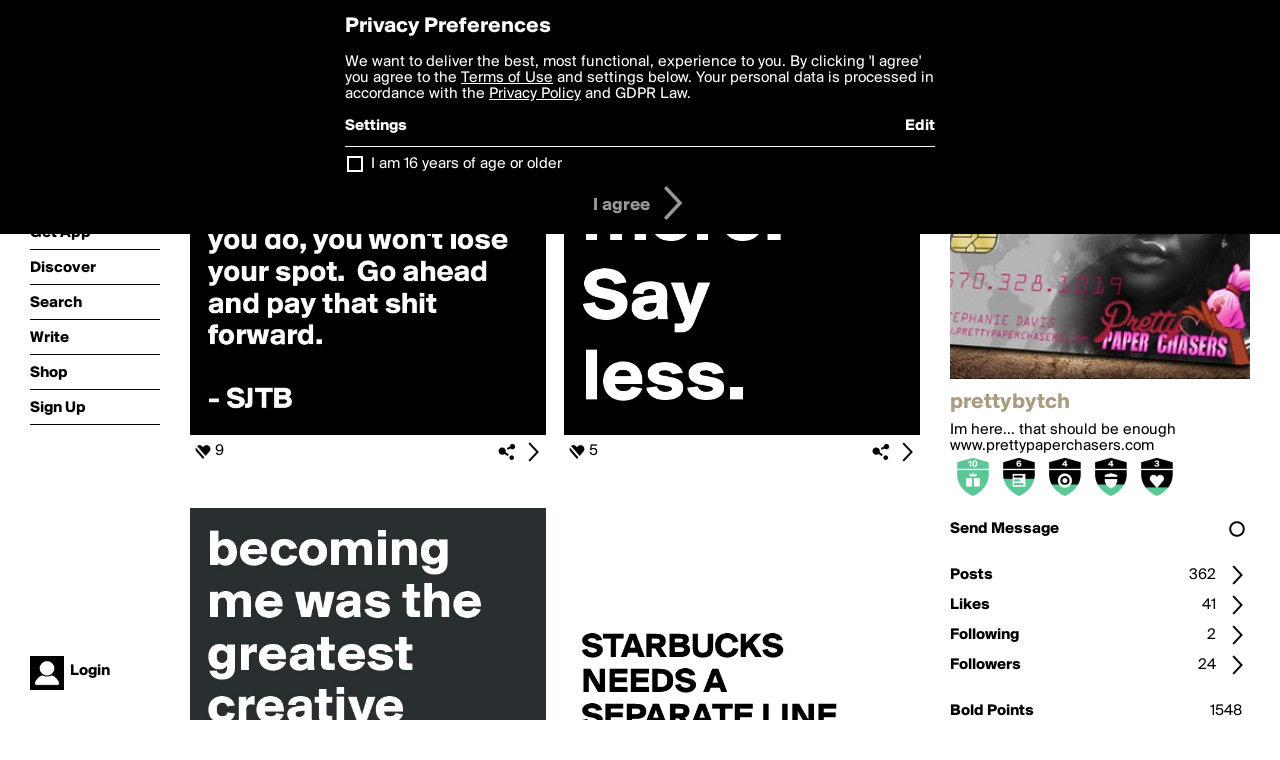

--- FILE ---
content_type: text/html; charset=utf-8
request_url: http://boldomatic.com/view/writer/prettybytch
body_size: 19546
content:
<!doctype html> <html> <head> <meta property="og:type" content="profile"/> <meta property="og:image" content="http://boldomatic.com/content/profile-image?v=2&amp;platform=web&amp;device=browser&amp;key=profile-images/129061-75434956a51cace179822a60ccd0ceeec9a3faa8e924b51325097024258b6e29.jpg&amp;width=184&amp;height=184&amp;format=jpg&amp;quality=90"/> <meta property="og:title" content="prettybytch on Boldomatic"/> <meta property="og:description" content="Im here... that should be enough"/> <meta property="og:url" content="http://boldomatic.com/view/writer/prettybytch"/> <meta property="og:profile:username" content="prettybytch"/> <link rel="alternate" type="application/rss+xml" title="prettybytch's Feed on Boldomatic" href="http://boldomatic.com/rss/writer/prettybytch"> <meta http-equiv="Content-Type" content="text/html; charset=UTF-8"/> <meta name="viewport" content="width=device-width, initial-scale=1, maximum-scale=2, user-scalable=yes"/> <meta name="apple-mobile-web-app-capable" content="yes"/> <meta name="process-time-ms" content="157"/> <meta name="current-time-ms" content="1768871326188"/> <meta name="resource-dir" content="/resource/web/v2"/> <link rel="stylesheet" type="text/css" href="http://cdn.boldomatic.com/content/bundle/web/v2/css/boldomatic-web-bundle.css?theme=default&amp;build=024117-024099"> <script type="text/javascript" src="/content/bundle/web/v2/js/boldomatic-web-bundle.js?theme=default&amp;build=024117-024099"></script> <link rel="icon" type="image/png" href="/resource/web/v2/images/favicon.png"/> <meta property="og:site_name" content="Boldomatic"/> <meta name="google-site-verification" content="Vkn9x3TYW1q0BAy9N0fg7Af_1P32RadojIcZlMVHsPo"/> <script type="text/javascript">
        _boldomatic_applyConfig(null);
        _boldomatic_setPrivacyOptions(null);
    </script> <script type="text/javascript">
        var ga = null;
        if (true) {
            (function(i,s,o,g,r,a,m){i['GoogleAnalyticsObject']=r;i[r]=i[r]||function(){
                (i[r].q=i[r].q||[]).push(arguments)},i[r].l=1*new Date();a=s.createElement(o),
                m=s.getElementsByTagName(o)[0];a.async=1;a.src=g;m.parentNode.insertBefore(a,m)
            })(window,document,'script','//www.google-analytics.com/analytics.js','ga');
            ga('set', 'anonymizeIp', true);
            ga('create', 'UA-36280034-1', 'auto');
            if(_boldomatic_getConfig("CampaignID") != null && _boldomatic_getConfig("CampaignID") != "") {
                ga('set', 'campaignName', _boldomatic_getConfig("CampaignID"));
                ga('set', 'campaignSource', "Boldomatic");
            }
            ga('send', 'pageview');
        }
    </script> <script async src="https://www.googletagmanager.com/gtag/js?id=G-8334K5CD5R"></script> <script>
      if (true) {
          window.dataLayer = window.dataLayer || [];
          function gtag(){dataLayer.push(arguments);}
          gtag('js', new Date());
          gtag('config', 'G-8334K5CD5R');
      }
    </script> <title>prettybytch on Boldomatic</title> </head> <body class="section-content auth-status-guest"> <div class="container" itemscope itemtype="http://schema.org/WebSite"> <meta itemprop="url" content="https://boldomatic.com/"/> <div class="navigation guest"> <div class="navigation-large"> <a class="titlelink" href="/"><span>boldomatic</span></a> <ul class="main"> <a class="requires-guest" href="/web/about"><li class="navicon boldomatic">About</li></a> <a class="requires-guest" href="/web/get"><li class="navicon download">Get App</li></a> <a class="requires-login" rel="nofollow" href="/view/feed"><li class="navicon feed">Feed</li></a> <a class="" href="/view/discover"><li class="navicon discover">Discover</li></a> <a class="" href="/view/search" onclick="return showSearch();"><li class="navicon search">Search</li></a> <a class="" href="/view/editor"><li class="navicon write">Write</li></a> <a class="requires-login" rel="nofollow" href="/view/news"><li class="navicon news">News<span class="notifs"></span></li></a> <a class="" href="/shop"><li class="navicon shop">Shop<span class="notifs"></span></li></a> <a class="requires-login" rel="nofollow" href="/view/profile"><li class="navicon profile">Profile</li></a> <a class="requires-guest" href="javascript:loginSignup();"><li class="navicon profile">Sign Up</li></a> </ul> </div> <div class="navigation-mobile"> <div class="toolbar menu"> <a href="/"><span class="label site-title">boldomatic</span></a> <a href="javascript:toggleMobileNavigation();"><span class="icon tool down menu menudropdown"></span></a> </div> <ul class="main"> <a class="requires-guest" href="/web/about"> <li class="navicon boldomatic">About</li> </a> <a class="requires-guest" href="/web/get"> <li class="navicon download">Get App</li> </a> <a class="requires-login" rel="nofollow" href="/view/feed"> <li class="navicon feed">Feed</li> </a> <a class="" href="/view/discover"> <li class="navicon discover">Discover</li> </a> <a class="" href="/view/search" onclick="hideMobileNavigation(); return showSearch();"> <li class="navicon search">Search</li> </a> <a class="" href="/view/editor"> <li class="navicon write">Write</li> </a> <a class="requires-login" rel="nofollow" href="/view/news"> <li class="navicon news">News<span class="notifs"></span></li> </a> <a class="" href="/shop"> <li class="navicon shop">Shop<span class="notifs"></span></li> </a> <a class="requires-login" rel="nofollow" href="/view/profile"> <li class="navicon profile">Profile</li> </a> <a class="requires-guest" href="javascript:hideMobileNavigation();loginSignup();"> <li class="navicon profile">Sign Up</li> </a> </ul> </div> <div class="user-profile requires-login"> <a href="/view/profile"> <img src="http://cdn.boldomatic.com/resource/web/v2/images/profile-dummy-2x.png?&amp;width=34&amp;height=34&amp;format=jpg&amp;quality=90"/> <span class="name"></span> <br/> <span class="status">logged&nbsp;in</span> </a> </div> <div class="user-profile requires-guest"> <a href="javascript:_boldomatic_account_showSignupLoginDialog('login');"> <img src="http://cdn.boldomatic.com/resource/web/v2/images/profile-dummy-2x.png?width=34&amp;height=34&amp;format=jpg&amp;quality=90"/> <span class="name centered">Login</span> </a> </div> </div> <div class="search-box"> <div class="search-input" tabindex="-1"></div> <div class="search-tip">Search for #hashtags, @writers or keywords</div> <div class="search-stats"></div> <a title="Close" href="javascript:closeSearch();" class="close-button">&nbsp;</a> </div> <div class="sidebar"> <div class="user user-profile user-not-admin user-not-special" user-id="kkxVNw"> <a href="/view/writer-photo/prettybytch"><img class="profile" src="http://cdn.boldomatic.com/content/profile-image?v=2&amp;platform=web&amp;device=browser&amp;key=profile-images/129061-75434956a51cace179822a60ccd0ceeec9a3faa8e924b51325097024258b6e29.jpg&amp;width=283&amp;height=283&amp;format=jpg&amp;quality=90" alt="prettybytch on Boldomatic - Im here... that should be enough"/></a> <div class="meta"> <div class="username">prettybytch</div> <div class="description">Im here... that should be enough</div> <div class="profile-link"><a rel="nofollow" href="http://www.prettypaperchasers.com" target="_blank">www.prettypaperchasers.com</a></div> </div> <a href="/view/writer-badges/prettybytch" class="remove-if-zero-5"> <div class="toolbar badge-container"> <div class="badge level level-10 remove-if-zero-10" title="Birthday Level 10"> <div class="badge birthday"></div> </div><div class="badge level level-6 remove-if-zero-6" title="Posts Level 6"> <div class="badge posts"></div> </div><div class="badge level level-4 remove-if-zero-4" title="Points Level 4"> <div class="badge points"></div> </div><div class="badge level level-4 remove-if-zero-4" title="Badges Earned Level 4"> <div class="badge badgesearned"></div> </div><div class="badge level level-3 remove-if-zero-3" title="Likes Gained Level 3"> <div class="badge likesgained"></div> </div> <span class="icon tool details autohide"></span> </div> </a> <div class="tools"> <p>&#160;</p> <a class="requires-login" href="javascript:void(0);" rel="nofollow"> <div class="toolbar thin spaced follow off not-self toggable"> <span class="label">Follow</span> <span class="tool button icon input"></span> <span class="value on">following</span> </div> </a> <a class="requires-login" href="javascript:void(0);" rel="nofollow"> <div class="toolbar thin spaced subscribe off not-self toggable"> <span class="label">Subscribe</span> <span class="tool button icon input"></span> <span class="value on">subscribed</span> </div> </a> <a class="send-message not-self" href="javascript:sendMessage('kkxVNw');" rel="nofollow"> <div class="toolbar thin spaced"> <span class="label">Send Message</span> <span class="tool button icon input"></span> <span class="value send-message-status"></span> </div> </a> <a class="requires-login conversation not-self" href="/view/conversation/kkxVNw" rel="nofollow"> <div class="toolbar thin spaced"> <span class="label">Conversation</span> <span class="tool button icon details"></span> </div> </a> <p>&#160;</p> <a class="" href="/view/writer-feed/prettybytch"> <div class="toolbar thin spaced "> <span class="label">Posts</span> <span class="tool button icon details"></span> <span class="value">362</span> </div> </a> <a class="" href="/view/writer-likes/prettybytch"> <div class="toolbar thin spaced"> <span class="label">Likes</span> <span class="tool button icon details"></span> <span class="value">41</span> </div> </a> <a class="following" href="/view/writer-following/prettybytch"> <div class="toolbar thin spaced"> <span class="label">Following</span> <span class="tool button icon details"></span> <span class="value">2</span> </div> </a> <a class="followers" href="/view/writer-followers/prettybytch"> <div class="toolbar thin spaced"> <span class="label">Followers</span> <span class="tool button icon details"></span> <span class="value followers-number">24</span> </div> </a> <p>&#160;</p> <div class="toolbar thin spaced points"> <span class="label">Bold Points</span> <span class="value">1548</span> </div> <div class="toolbar thin spaced created"> <span class="label">Bold Since</span> <span class="value timestamp utcms">1431494252000</span> </div> <p>&#160;</p> <a class="requires-login" href="javascript:void(0);"> <div class="toolbar thin spaced block off not-self toggable"> <span class="label">Block</span> <span class="tool button icon input"></span> <span class="value on">blocked</span> </div> </a>   <div class="sidebar-spacer"></div> </div> </div> </div> <div class="page"> <h1>prettybytch</h1> <div class="post-listing two-column expandable auto-load no-author-meta-icon" call="view/writer/prettybytch" page-number-loaded="1" pages-to-auto-load="1"> <div class="expandable-items"> <div class="item post-item more-to-load odd " post-id="LaQIHA" post-url="https://boldomatic.com/p/LaQIHA/you-gotta-stop-being-scared-of-putting-other-people-on-if-you-re-good-at-what-yo" post-path="/p/LaQIHA/you-gotta-stop-being-scared-of-putting-other-people-on-if-you-re-good-at-what-yo" repost-id="LaQIHA"> <a class="overlay" href="/p/LaQIHA/you-gotta-stop-being-scared-of-putting-other-people-on-if-you-re-good-at-what-yo" title="Share, like, comment and more..."> <img class="image" alt="You gotta stop being scared of putting other people on.
If you're good at what you do, you won't lose your spot.  Go ahead and pay that shit forward.

- SJTB" src="http://cdn.boldomatic.com/content/post/LaQIHA/You-gotta-stop-being-scared-of-putting-other-peopl?size=600"/> </a> <div class="toolbar thin"> <div class="meta icon likes meta-count-9 infobox-trigger" infobox-post-author="LaQIHA"><span>9</span></div> <a href="/p/LaQIHA/you-gotta-stop-being-scared-of-putting-other-people-on-if-you-re-good-at-what-yo" class="tool icon details overlay-active" title="Post Details"><span></span></a> <a class="tool icon share" title="Share, Save and more..."><span></span></a> </div> </div><div class="item post-item more-to-load even " post-id="YutRWw" post-url="https://boldomatic.com/p/YutRWw/do-more-say-less" post-path="/p/YutRWw/do-more-say-less" repost-id="YutRWw"> <a class="overlay" href="/p/YutRWw/do-more-say-less" title="Share, like, comment and more..."> <img class="image" alt="Do more.
Say 
less." src="http://cdn.boldomatic.com/content/post/YutRWw/Do-more-Say-less?size=600"/> </a> <div class="toolbar thin"> <div class="meta icon likes meta-count-5 infobox-trigger" infobox-post-author="YutRWw"><span>5</span></div> <a href="/p/YutRWw/do-more-say-less" class="tool icon details overlay-active" title="Post Details"><span></span></a> <a class="tool icon share" title="Share, Save and more..."><span></span></a> </div> </div><div class="item post-item more-to-load odd " post-id="EuORWw" post-url="https://boldomatic.com/p/EuORWw/becoming-me-was-the-greatest-creative-project-of-my-life" post-path="/p/EuORWw/becoming-me-was-the-greatest-creative-project-of-my-life" repost-id="EuORWw"> <a class="overlay" href="/p/EuORWw/becoming-me-was-the-greatest-creative-project-of-my-life" title="Share, like, comment and more..."> <img class="image" alt="becoming me was the greatest creative project of my life" src="http://cdn.boldomatic.com/content/post/EuORWw/becoming-me-was-the-greatest-creative-project-of-m?size=600"/> </a> <div class="toolbar thin"> <div class="meta icon likes meta-count-3 infobox-trigger" infobox-post-author="EuORWw"><span>3</span></div> <a href="/p/EuORWw/becoming-me-was-the-greatest-creative-project-of-my-life" class="tool icon details overlay-active" title="Post Details"><span></span></a> <a class="tool icon share" title="Share, Save and more..."><span></span></a> </div> </div><div class="item post-item more-to-load even " post-id="zjOpVA" post-url="https://boldomatic.com/p/zjOpVA/starbucks-needs-a-separate-line-for-people-who-have-their-shit-together" post-path="/p/zjOpVA/starbucks-needs-a-separate-line-for-people-who-have-their-shit-together" repost-id="zjOpVA"> <a class="overlay" href="/p/zjOpVA/starbucks-needs-a-separate-line-for-people-who-have-their-shit-together" title="Share, like, comment and more..."> <img class="image" alt="


STARBUCKS NEEDS A SEPARATE LINE FOR PEOPLE WHO HAVE THEIR SHIT TOGETHER" src="http://cdn.boldomatic.com/content/post/zjOpVA/STARBUCKS-NEEDS-A-SEPARATE-LINE-FOR-PEOPLE-WHO-HA?size=600"/> </a> <div class="toolbar thin"> <div class="meta icon likes meta-count-3 infobox-trigger" infobox-post-author="zjOpVA"><span>3</span></div> <a href="/p/zjOpVA/starbucks-needs-a-separate-line-for-people-who-have-their-shit-together" class="tool icon details overlay-active" title="Post Details"><span></span></a> <a class="tool icon share" title="Share, Save and more..."><span></span></a> </div> </div><div class="item post-item more-to-load odd " post-id="eQrpFQ" post-url="https://boldomatic.com/p/eQrpFQ/dont-worry-about-the-people-who-arent-happy-for-you-they-probably-arent-happy-fo" post-path="/p/eQrpFQ/dont-worry-about-the-people-who-arent-happy-for-you-they-probably-arent-happy-fo" repost-id="eQrpFQ"> <a class="overlay" href="/p/eQrpFQ/dont-worry-about-the-people-who-arent-happy-for-you-they-probably-arent-happy-fo" title="Share, like, comment and more..."> <img class="image" alt="Dont worry about the people who arent happy for you. They probably arent happy for themselves either.

- Stephanie J" src="http://cdn.boldomatic.com/content/post/eQrpFQ/Dont-worry-about-the-people-who-arent-happy-for-yo?size=600"/> </a> <div class="toolbar thin"> <div class="meta icon likes meta-count-3 infobox-trigger" infobox-post-author="eQrpFQ"><span>3</span></div> <a href="/p/eQrpFQ/dont-worry-about-the-people-who-arent-happy-for-you-they-probably-arent-happy-fo" class="tool icon details overlay-active" title="Post Details"><span></span></a> <a class="tool icon share" title="Share, Save and more..."><span></span></a> </div> </div><div class="item post-item more-to-load even " post-id="AduJXA" post-url="https://boldomatic.com/p/AduJXA/greatness-is-a-fucking-choice-sjtb" post-path="/p/AduJXA/greatness-is-a-fucking-choice-sjtb" repost-id="AduJXA"> <a class="overlay" href="/p/AduJXA/greatness-is-a-fucking-choice-sjtb" title="Share, like, comment and more..."> <img class="image" alt="Greatness Is A Fucking Choice

- SJTB" src="http://cdn.boldomatic.com/content/post/AduJXA/Greatness-Is-A-Fucking-Choice-SJTB?size=600"/> </a> <div class="toolbar thin"> <div class="meta icon likes meta-count-2 infobox-trigger" infobox-post-author="AduJXA"><span>2</span></div> <a href="/p/AduJXA/greatness-is-a-fucking-choice-sjtb" class="tool icon details overlay-active" title="Post Details"><span></span></a> <a class="tool icon share" title="Share, Save and more..."><span></span></a> </div> </div><div class="item post-item more-to-load odd " post-id="s-gUFQ" post-url="https://boldomatic.com/p/s-gUFQ/when-they-request-an-invoice-and-say-they-are-ready-asap-what-that-really-means" post-path="/p/s-gUFQ/when-they-request-an-invoice-and-say-they-are-ready-asap-what-that-really-means" repost-id="s-gUFQ"> <a class="overlay" href="/p/s-gUFQ/when-they-request-an-invoice-and-say-they-are-ready-asap-what-that-really-means" title="Share, like, comment and more..."> <img class="image" alt="When they request an invoice and say they are ready ASAP, what that really means is, they basically will pay it when they feel like it." src="http://cdn.boldomatic.com/content/post/s-gUFQ/When-they-request-an-invoice-and-say-they-are-read?size=600"/> </a> <div class="toolbar thin"> <div class="meta icon likes meta-count-3 infobox-trigger" infobox-post-author="s-gUFQ"><span>3</span></div> <a href="/p/s-gUFQ/when-they-request-an-invoice-and-say-they-are-ready-asap-what-that-really-means" class="tool icon details overlay-active" title="Post Details"><span></span></a> <a class="tool icon share" title="Share, Save and more..."><span></span></a> </div> </div><div class="item post-item more-to-load even " post-id="kmIJOQ" post-url="https://boldomatic.com/p/kmIJOQ/if-the-protege-doesn-t-surpass-the-mentor-the-mentor-didn-t-do-a-good-job-sjtb" post-path="/p/kmIJOQ/if-the-protege-doesn-t-surpass-the-mentor-the-mentor-didn-t-do-a-good-job-sjtb" repost-id="kmIJOQ"> <a class="overlay" href="/p/kmIJOQ/if-the-protege-doesn-t-surpass-the-mentor-the-mentor-didn-t-do-a-good-job-sjtb" title="Share, like, comment and more..."> <img class="image" alt="If The Protege Doesn't Surpass The Mentor, The Mentor Didn't Do A Good Job.

- SJTB" src="http://cdn.boldomatic.com/content/post/kmIJOQ/If-The-Protege-Doesn-t-Surpass-The-Mentor-The-Ment?size=600"/> </a> <div class="toolbar thin"> <div class="meta icon likes meta-count-2 infobox-trigger" infobox-post-author="kmIJOQ"><span>2</span></div> <a href="/p/kmIJOQ/if-the-protege-doesn-t-surpass-the-mentor-the-mentor-didn-t-do-a-good-job-sjtb" class="tool icon details overlay-active" title="Post Details"><span></span></a> <a class="tool icon share" title="Share, Save and more..."><span></span></a> </div> </div> </div> <div class="button text-button expand hidden">show more</div> <div class="clear"></div> </div> </div> <div class="footer guest"> <a href="/web/about">About</a> <a href="/web/help">Help</a> <a href="/brands">Brands</a> <a href="/affiliate">Affiliate</a> <a href="/developer">Developer</a> <a href="/web/press">Press</a> <a href="/web/contact">Contact</a> <a href="/web/copyright">Copyright</a> <a href="/web/privacy">Privacy</a> <a href="/web/terms">Terms</a> </div> </div> </body> </html>

--- FILE ---
content_type: text/html; charset=utf-8
request_url: http://boldomatic.com/view/writer/prettybytch/2?v=2&platform=web
body_size: 8122
content:
<div class="item post-item more-to-load odd " post-id="s-gUFQ" post-url="https://boldomatic.com/p/s-gUFQ/when-they-request-an-invoice-and-say-they-are-ready-asap-what-that-really-means" post-path="/p/s-gUFQ/when-they-request-an-invoice-and-say-they-are-ready-asap-what-that-really-means" repost-id="s-gUFQ"> <a class="overlay" href="/p/s-gUFQ/when-they-request-an-invoice-and-say-they-are-ready-asap-what-that-really-means" title="Share, like, comment and more..."> <img class="image" alt="When they request an invoice and say they are ready ASAP, what that really means is, they basically will pay it when they feel like it." src="http://cdn.boldomatic.com/content/post/s-gUFQ/When-they-request-an-invoice-and-say-they-are-read?size=600"/> </a> <div class="toolbar thin"> <div class="meta icon likes meta-count-3 infobox-trigger" infobox-post-author="s-gUFQ"><span>3</span></div> <a href="/p/s-gUFQ/when-they-request-an-invoice-and-say-they-are-ready-asap-what-that-really-means" class="tool icon details overlay-active" title="Post Details"><span></span></a> <a class="tool icon share" title="Share, Save and more..."><span></span></a> </div> </div><div class="item post-item more-to-load even " post-id="aA7uAg" post-url="https://boldomatic.com/p/aA7uAg/if-you-re-dope-as-fuck-surround-yourself-with-those-who-are-nothing-less-than-do" post-path="/p/aA7uAg/if-you-re-dope-as-fuck-surround-yourself-with-those-who-are-nothing-less-than-do" repost-id="aA7uAg"> <a class="overlay" href="/p/aA7uAg/if-you-re-dope-as-fuck-surround-yourself-with-those-who-are-nothing-less-than-do" title="Share, like, comment and more..."> <img class="image" alt="If You're Dope As Fuck, Surround Yourself With Those Who Are Nothing Less Than...Dope As Fuck.

- SJTB" src="http://cdn.boldomatic.com/content/post/aA7uAg/If-You-re-Dope-As-Fuck-Surround-Yourself-With-Thos?size=600"/> </a> <div class="toolbar thin"> <div class="meta icon likes meta-count-2 infobox-trigger" infobox-post-author="aA7uAg"><span>2</span></div> <a href="/p/aA7uAg/if-you-re-dope-as-fuck-surround-yourself-with-those-who-are-nothing-less-than-do" class="tool icon details overlay-active" title="Post Details"><span></span></a> <a class="tool icon share" title="Share, Save and more..."><span></span></a> </div> </div><div class="item post-item more-to-load odd " post-id="xDm0Ng" post-url="https://boldomatic.com/p/xDm0Ng/why-because-they-would-rather-support-big-names-than-support-small-businesses-sj" post-path="/p/xDm0Ng/why-because-they-would-rather-support-big-names-than-support-small-businesses-sj" repost-id="xDm0Ng"> <a class="overlay" href="/p/xDm0Ng/why-because-they-would-rather-support-big-names-than-support-small-businesses-sj" title="Share, like, comment and more..."> <img class="image" alt="Why?
Because They Would Rather Support Big Names Than Support Small Businesses.

- SJTB" src="http://cdn.boldomatic.com/content/post/xDm0Ng/Why-Because-They-Would-Rather-Support-Big-Names-Th?size=600"/> </a> <div class="toolbar thin"> <div class="meta icon likes meta-count-1 infobox-trigger" infobox-post-author="xDm0Ng"><span>1</span></div> <a href="/p/xDm0Ng/why-because-they-would-rather-support-big-names-than-support-small-businesses-sj" class="tool icon details overlay-active" title="Post Details"><span></span></a> <a class="tool icon share" title="Share, Save and more..."><span></span></a> </div> </div><div class="item post-item more-to-load even " post-id="AduJXA" post-url="https://boldomatic.com/p/AduJXA/greatness-is-a-fucking-choice-sjtb" post-path="/p/AduJXA/greatness-is-a-fucking-choice-sjtb" repost-id="AduJXA"> <a class="overlay" href="/p/AduJXA/greatness-is-a-fucking-choice-sjtb" title="Share, like, comment and more..."> <img class="image" alt="Greatness Is A Fucking Choice

- SJTB" src="http://cdn.boldomatic.com/content/post/AduJXA/Greatness-Is-A-Fucking-Choice-SJTB?size=600"/> </a> <div class="toolbar thin"> <div class="meta icon likes meta-count-2 infobox-trigger" infobox-post-author="AduJXA"><span>2</span></div> <a href="/p/AduJXA/greatness-is-a-fucking-choice-sjtb" class="tool icon details overlay-active" title="Post Details"><span></span></a> <a class="tool icon share" title="Share, Save and more..."><span></span></a> </div> </div><div class="item post-item more-to-load odd " post-id="XlXwBw" post-url="https://boldomatic.com/p/XlXwBw/because-one-day-it-will-be-hard-for-them-to-get-over-how-they-undervalued-you-wh" post-path="/p/XlXwBw/because-one-day-it-will-be-hard-for-them-to-get-over-how-they-undervalued-you-wh" repost-id="XlXwBw"> <a class="overlay" href="/p/XlXwBw/because-one-day-it-will-be-hard-for-them-to-get-over-how-they-undervalued-you-wh" title="Share, like, comment and more..."> <img class="image" alt="Because One Day, It Will Be Hard For Them To Get Over How They Undervalued You When They Had You In Their Reach!

- SJTB" src="http://cdn.boldomatic.com/content/post/XlXwBw/Because-One-Day-It-Will-Be-Hard-For-Them-To-Get-Ov?size=600"/> </a> <div class="toolbar thin"> <div class="meta icon likes meta-count-2 infobox-trigger" infobox-post-author="XlXwBw"><span>2</span></div> <a href="/p/XlXwBw/because-one-day-it-will-be-hard-for-them-to-get-over-how-they-undervalued-you-wh" class="tool icon details overlay-active" title="Post Details"><span></span></a> <a class="tool icon share" title="Share, Save and more..."><span></span></a> </div> </div><div class="item post-item more-to-load even " post-id="mdyKIA" post-url="https://boldomatic.com/p/mdyKIA/your-purpose-has-nothing-to-do-with-them-sjtb" post-path="/p/mdyKIA/your-purpose-has-nothing-to-do-with-them-sjtb" repost-id="mdyKIA"> <a class="overlay" href="/p/mdyKIA/your-purpose-has-nothing-to-do-with-them-sjtb" title="Share, like, comment and more..."> <img class="image" alt="Your Purpose Has Nothing To Do With Them!
- SJTB" src="http://cdn.boldomatic.com/content/post/mdyKIA/Your-Purpose-Has-Nothing-To-Do-With-Them-SJTB?size=600"/> </a> <div class="toolbar thin"> <div class="meta icon likes meta-count-1 infobox-trigger" infobox-post-author="mdyKIA"><span>1</span></div> <a href="/p/mdyKIA/your-purpose-has-nothing-to-do-with-them-sjtb" class="tool icon details overlay-active" title="Post Details"><span></span></a> <a class="tool icon share" title="Share, Save and more..."><span></span></a> </div> </div><div class="item post-item more-to-load odd " post-id="LnDTeg" post-url="https://boldomatic.com/p/LnDTeg/hit-the-link-in-the-bio-hoth" post-path="/p/LnDTeg/hit-the-link-in-the-bio-hoth" repost-id="LnDTeg"> <a class="overlay" href="/p/LnDTeg/hit-the-link-in-the-bio-hoth" title="Share, like, comment and more..."> <img class="image" alt="Hit The Link In The Bio!
#HOTH" src="http://cdn.boldomatic.com/content/post/LnDTeg/Hit-The-Link-In-The-Bio-HOTH?size=600"/> </a> <div class="toolbar thin"> <div class="meta icon likes meta-count-1 infobox-trigger" infobox-post-author="LnDTeg"><span>1</span></div> <a href="/p/LnDTeg/hit-the-link-in-the-bio-hoth" class="tool icon details overlay-active" title="Post Details"><span></span></a> <a class="tool icon share" title="Share, Save and more..."><span></span></a> </div> </div><div class="item post-item more-to-load even " post-id="q3PFOw" post-url="https://boldomatic.com/p/q3PFOw/beware-of-people-in-your-circle-but-not-in-your-corner-sjtb" post-path="/p/q3PFOw/beware-of-people-in-your-circle-but-not-in-your-corner-sjtb" repost-id="q3PFOw"> <a class="overlay" href="/p/q3PFOw/beware-of-people-in-your-circle-but-not-in-your-corner-sjtb" title="Share, like, comment and more..."> <img class="image" alt="Beware Of People In Your Circle But Not In Your Corner!
- SJTB" src="http://cdn.boldomatic.com/content/post/q3PFOw/Beware-Of-People-In-Your-Circle-But-Not-In-Your-Co?size=600"/> </a> <div class="toolbar thin"> <div class="meta icon likes meta-count-1 infobox-trigger" infobox-post-author="q3PFOw"><span>1</span></div> <a href="/p/q3PFOw/beware-of-people-in-your-circle-but-not-in-your-corner-sjtb" class="tool icon details overlay-active" title="Post Details"><span></span></a> <a class="tool icon share" title="Share, Save and more..."><span></span></a> </div> </div>